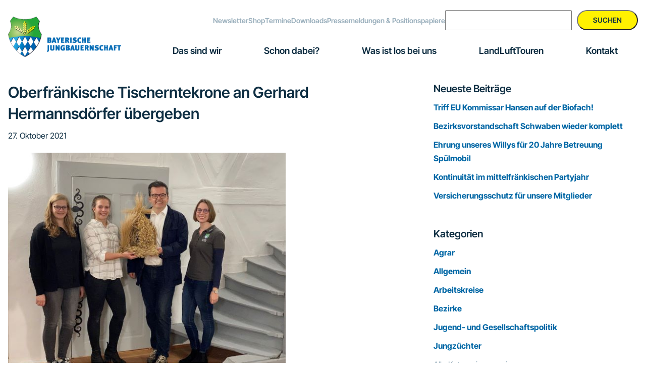

--- FILE ---
content_type: text/html; charset=UTF-8
request_url: https://www.landjugend.bayern/oberfraenkische-tischerntekrone-an-gerhard-hermannsdoerfer-uebergeben/
body_size: 15756
content:
<!DOCTYPE html>
<html lang="de">
<head >
<meta charset="UTF-8" />
<meta name="viewport" content="width=device-width, initial-scale=1" />

<!-- MapPress Easy Google Maps Ausführung:2.95.6PRO (https://www.mappresspro.com) -->
<meta name='robots' content='index, follow, max-image-preview:large, max-snippet:-1, max-video-preview:-1' />

	<!-- This site is optimized with the Yoast SEO plugin v26.7 - https://yoast.com/wordpress/plugins/seo/ -->
	<title>Oberfränkische Tischerntekrone an Gerhard Hermannsdörfer übergeben - Landjugend Bayern</title>
	<link rel="canonical" href="https://landjugend.bayern/oberfraenkische-tischerntekrone-an-gerhard-hermannsdoerfer-uebergeben/" />
	<meta property="og:locale" content="de_DE" />
	<meta property="og:type" content="article" />
	<meta property="og:title" content="Oberfränkische Tischerntekrone an Gerhard Hermannsdörfer übergeben - Landjugend Bayern" />
	<meta property="og:description" content="Unsere Bezirkserntekrone wird an Personen vergeben, die sich um die Landjugendarbeit und die Jugend im ländlichen Raum verdient gemacht haben. Sie ist ein sichtbares Symbol für hervorragend geleistetes Engagement über [&hellip;]" />
	<meta property="og:url" content="https://landjugend.bayern/oberfraenkische-tischerntekrone-an-gerhard-hermannsdoerfer-uebergeben/" />
	<meta property="og:site_name" content="Landjugend Bayern" />
	<meta property="article:published_time" content="2021-10-26T22:00:00+00:00" />
	<meta property="article:modified_time" content="2024-04-09T15:42:39+00:00" />
	<meta property="og:image" content="https://landjugend.bayern/wp-content/uploads/2021/11/Erntekrone-Gerhard-2021_5-kompr-1.jpg" />
	<meta property="og:image:width" content="563" />
	<meta property="og:image:height" content="464" />
	<meta property="og:image:type" content="image/jpeg" />
	<meta name="author" content="Alexandra Münchberg" />
	<meta name="twitter:card" content="summary_large_image" />
	<meta name="twitter:label1" content="Verfasst von" />
	<meta name="twitter:data1" content="Alexandra Münchberg" />
	<meta name="twitter:label2" content="Geschätzte Lesezeit" />
	<meta name="twitter:data2" content="1 Minute" />
	<script type="application/ld+json" class="yoast-schema-graph">{"@context":"https://schema.org","@graph":[{"@type":"Article","@id":"https://landjugend.bayern/oberfraenkische-tischerntekrone-an-gerhard-hermannsdoerfer-uebergeben/#article","isPartOf":{"@id":"https://landjugend.bayern/oberfraenkische-tischerntekrone-an-gerhard-hermannsdoerfer-uebergeben/"},"author":{"name":"Alexandra Münchberg","@id":"https://landjugend.bayern/#/schema/person/b9b6ecebb0a38f43f970653ec47c2ddf"},"headline":"Oberfränkische Tischerntekrone an Gerhard Hermannsdörfer übergeben","datePublished":"2021-10-26T22:00:00+00:00","dateModified":"2024-04-09T15:42:39+00:00","mainEntityOfPage":{"@id":"https://landjugend.bayern/oberfraenkische-tischerntekrone-an-gerhard-hermannsdoerfer-uebergeben/"},"wordCount":189,"publisher":{"@id":"https://landjugend.bayern/#organization"},"image":{"@id":"https://landjugend.bayern/oberfraenkische-tischerntekrone-an-gerhard-hermannsdoerfer-uebergeben/#primaryimage"},"thumbnailUrl":"https://www.landjugend.bayern/wp-content/uploads/2021/11/Erntekrone-Gerhard-2021_5-kompr-1.jpg","articleSection":["Bezirke","Oberfranken"],"inLanguage":"de"},{"@type":"WebPage","@id":"https://landjugend.bayern/oberfraenkische-tischerntekrone-an-gerhard-hermannsdoerfer-uebergeben/","url":"https://landjugend.bayern/oberfraenkische-tischerntekrone-an-gerhard-hermannsdoerfer-uebergeben/","name":"Oberfränkische Tischerntekrone an Gerhard Hermannsdörfer übergeben - Landjugend Bayern","isPartOf":{"@id":"https://landjugend.bayern/#website"},"primaryImageOfPage":{"@id":"https://landjugend.bayern/oberfraenkische-tischerntekrone-an-gerhard-hermannsdoerfer-uebergeben/#primaryimage"},"image":{"@id":"https://landjugend.bayern/oberfraenkische-tischerntekrone-an-gerhard-hermannsdoerfer-uebergeben/#primaryimage"},"thumbnailUrl":"https://www.landjugend.bayern/wp-content/uploads/2021/11/Erntekrone-Gerhard-2021_5-kompr-1.jpg","datePublished":"2021-10-26T22:00:00+00:00","dateModified":"2024-04-09T15:42:39+00:00","breadcrumb":{"@id":"https://landjugend.bayern/oberfraenkische-tischerntekrone-an-gerhard-hermannsdoerfer-uebergeben/#breadcrumb"},"inLanguage":"de","potentialAction":[{"@type":"ReadAction","target":["https://landjugend.bayern/oberfraenkische-tischerntekrone-an-gerhard-hermannsdoerfer-uebergeben/"]}]},{"@type":"ImageObject","inLanguage":"de","@id":"https://landjugend.bayern/oberfraenkische-tischerntekrone-an-gerhard-hermannsdoerfer-uebergeben/#primaryimage","url":"https://www.landjugend.bayern/wp-content/uploads/2021/11/Erntekrone-Gerhard-2021_5-kompr-1.jpg","contentUrl":"https://www.landjugend.bayern/wp-content/uploads/2021/11/Erntekrone-Gerhard-2021_5-kompr-1.jpg","width":563,"height":464},{"@type":"BreadcrumbList","@id":"https://landjugend.bayern/oberfraenkische-tischerntekrone-an-gerhard-hermannsdoerfer-uebergeben/#breadcrumb","itemListElement":[{"@type":"ListItem","position":1,"name":"Startseite","item":"https://www.landjugend.bayern/"},{"@type":"ListItem","position":2,"name":"Oberfränkische Tischerntekrone an Gerhard Hermannsdörfer übergeben"}]},{"@type":"WebSite","@id":"https://landjugend.bayern/#website","url":"https://landjugend.bayern/","name":"Landjugend Bayern","description":"","publisher":{"@id":"https://landjugend.bayern/#organization"},"potentialAction":[{"@type":"SearchAction","target":{"@type":"EntryPoint","urlTemplate":"https://landjugend.bayern/?s={search_term_string}"},"query-input":{"@type":"PropertyValueSpecification","valueRequired":true,"valueName":"search_term_string"}}],"inLanguage":"de"},{"@type":"Organization","@id":"https://landjugend.bayern/#organization","name":"Landjugend Bayern","url":"https://landjugend.bayern/","logo":{"@type":"ImageObject","inLanguage":"de","@id":"https://landjugend.bayern/#/schema/logo/image/","url":"https://www.landjugend.bayern/wp-content/uploads/2021/11/header1.png","contentUrl":"https://www.landjugend.bayern/wp-content/uploads/2021/11/header1.png","width":301,"height":108,"caption":"Landjugend Bayern"},"image":{"@id":"https://landjugend.bayern/#/schema/logo/image/"}},{"@type":"Person","@id":"https://landjugend.bayern/#/schema/person/b9b6ecebb0a38f43f970653ec47c2ddf","name":"Alexandra Münchberg","image":{"@type":"ImageObject","inLanguage":"de","@id":"https://landjugend.bayern/#/schema/person/image/","url":"https://secure.gravatar.com/avatar/2f4e69b61b4ba3ff313ba299466ff86629ee928da87ee7a7b6a596f3b4234ce7?s=96&d=mm&r=g","contentUrl":"https://secure.gravatar.com/avatar/2f4e69b61b4ba3ff313ba299466ff86629ee928da87ee7a7b6a596f3b4234ce7?s=96&d=mm&r=g","caption":"Alexandra Münchberg"},"url":"https://www.landjugend.bayern/author/akrause/"}]}</script>
	<!-- / Yoast SEO plugin. -->


<link rel="alternate" type="application/rss+xml" title="Landjugend Bayern &raquo; Feed" href="https://www.landjugend.bayern/feed/" />
<link rel="alternate" type="application/rss+xml" title="Landjugend Bayern &raquo; Kommentar-Feed" href="https://www.landjugend.bayern/comments/feed/" />
<link rel="alternate" type="text/calendar" title="Landjugend Bayern &raquo; iCal Feed" href="https://www.landjugend.bayern/termine/?ical=1" />
<link rel="alternate" title="oEmbed (JSON)" type="application/json+oembed" href="https://www.landjugend.bayern/wp-json/oembed/1.0/embed?url=https%3A%2F%2Fwww.landjugend.bayern%2Foberfraenkische-tischerntekrone-an-gerhard-hermannsdoerfer-uebergeben%2F" />
<link rel="alternate" title="oEmbed (XML)" type="text/xml+oembed" href="https://www.landjugend.bayern/wp-json/oembed/1.0/embed?url=https%3A%2F%2Fwww.landjugend.bayern%2Foberfraenkische-tischerntekrone-an-gerhard-hermannsdoerfer-uebergeben%2F&#038;format=xml" />
<style id='wp-img-auto-sizes-contain-inline-css'>
img:is([sizes=auto i],[sizes^="auto," i]){contain-intrinsic-size:3000px 1500px}
/*# sourceURL=wp-img-auto-sizes-contain-inline-css */
</style>
<link rel='stylesheet' id='genesis-blocks-style-css-css' href='https://www.landjugend.bayern/wp-content/plugins/genesis-page-builder/vendor/genesis/blocks/dist/style-blocks.build.css?ver=1765166855' media='all' />
<link rel='stylesheet' id='mxp-genesis-css' href='https://www.landjugend.bayern/wp-content/themes/genesis-child/style.css?ver=1.0.0' media='all' />
<style id='wp-emoji-styles-inline-css'>

	img.wp-smiley, img.emoji {
		display: inline !important;
		border: none !important;
		box-shadow: none !important;
		height: 1em !important;
		width: 1em !important;
		margin: 0 0.07em !important;
		vertical-align: -0.1em !important;
		background: none !important;
		padding: 0 !important;
	}
/*# sourceURL=wp-emoji-styles-inline-css */
</style>
<link rel='stylesheet' id='wp-block-library-css' href='https://www.landjugend.bayern/wp-includes/css/dist/block-library/style.min.css?ver=6.9' media='all' />
<style id='wp-block-categories-inline-css'>
.wp-block-categories{box-sizing:border-box}.wp-block-categories.alignleft{margin-right:2em}.wp-block-categories.alignright{margin-left:2em}.wp-block-categories.wp-block-categories-dropdown.aligncenter{text-align:center}.wp-block-categories .wp-block-categories__label{display:block;width:100%}
/*# sourceURL=https://www.landjugend.bayern/wp-includes/blocks/categories/style.min.css */
</style>
<style id='wp-block-heading-inline-css'>
h1:where(.wp-block-heading).has-background,h2:where(.wp-block-heading).has-background,h3:where(.wp-block-heading).has-background,h4:where(.wp-block-heading).has-background,h5:where(.wp-block-heading).has-background,h6:where(.wp-block-heading).has-background{padding:1.25em 2.375em}h1.has-text-align-left[style*=writing-mode]:where([style*=vertical-lr]),h1.has-text-align-right[style*=writing-mode]:where([style*=vertical-rl]),h2.has-text-align-left[style*=writing-mode]:where([style*=vertical-lr]),h2.has-text-align-right[style*=writing-mode]:where([style*=vertical-rl]),h3.has-text-align-left[style*=writing-mode]:where([style*=vertical-lr]),h3.has-text-align-right[style*=writing-mode]:where([style*=vertical-rl]),h4.has-text-align-left[style*=writing-mode]:where([style*=vertical-lr]),h4.has-text-align-right[style*=writing-mode]:where([style*=vertical-rl]),h5.has-text-align-left[style*=writing-mode]:where([style*=vertical-lr]),h5.has-text-align-right[style*=writing-mode]:where([style*=vertical-rl]),h6.has-text-align-left[style*=writing-mode]:where([style*=vertical-lr]),h6.has-text-align-right[style*=writing-mode]:where([style*=vertical-rl]){rotate:180deg}
/*# sourceURL=https://www.landjugend.bayern/wp-includes/blocks/heading/style.min.css */
</style>
<style id='wp-block-latest-posts-inline-css'>
.wp-block-latest-posts{box-sizing:border-box}.wp-block-latest-posts.alignleft{margin-right:2em}.wp-block-latest-posts.alignright{margin-left:2em}.wp-block-latest-posts.wp-block-latest-posts__list{list-style:none}.wp-block-latest-posts.wp-block-latest-posts__list li{clear:both;overflow-wrap:break-word}.wp-block-latest-posts.is-grid{display:flex;flex-wrap:wrap}.wp-block-latest-posts.is-grid li{margin:0 1.25em 1.25em 0;width:100%}@media (min-width:600px){.wp-block-latest-posts.columns-2 li{width:calc(50% - .625em)}.wp-block-latest-posts.columns-2 li:nth-child(2n){margin-right:0}.wp-block-latest-posts.columns-3 li{width:calc(33.33333% - .83333em)}.wp-block-latest-posts.columns-3 li:nth-child(3n){margin-right:0}.wp-block-latest-posts.columns-4 li{width:calc(25% - .9375em)}.wp-block-latest-posts.columns-4 li:nth-child(4n){margin-right:0}.wp-block-latest-posts.columns-5 li{width:calc(20% - 1em)}.wp-block-latest-posts.columns-5 li:nth-child(5n){margin-right:0}.wp-block-latest-posts.columns-6 li{width:calc(16.66667% - 1.04167em)}.wp-block-latest-posts.columns-6 li:nth-child(6n){margin-right:0}}:root :where(.wp-block-latest-posts.is-grid){padding:0}:root :where(.wp-block-latest-posts.wp-block-latest-posts__list){padding-left:0}.wp-block-latest-posts__post-author,.wp-block-latest-posts__post-date{display:block;font-size:.8125em}.wp-block-latest-posts__post-excerpt,.wp-block-latest-posts__post-full-content{margin-bottom:1em;margin-top:.5em}.wp-block-latest-posts__featured-image a{display:inline-block}.wp-block-latest-posts__featured-image img{height:auto;max-width:100%;width:auto}.wp-block-latest-posts__featured-image.alignleft{float:left;margin-right:1em}.wp-block-latest-posts__featured-image.alignright{float:right;margin-left:1em}.wp-block-latest-posts__featured-image.aligncenter{margin-bottom:1em;text-align:center}
/*# sourceURL=https://www.landjugend.bayern/wp-includes/blocks/latest-posts/style.min.css */
</style>
<style id='wp-block-list-inline-css'>
ol,ul{box-sizing:border-box}:root :where(.wp-block-list.has-background){padding:1.25em 2.375em}
/*# sourceURL=https://www.landjugend.bayern/wp-includes/blocks/list/style.min.css */
</style>
<style id='wp-block-search-inline-css'>
.wp-block-search__button{margin-left:10px;word-break:normal}.wp-block-search__button.has-icon{line-height:0}.wp-block-search__button svg{height:1.25em;min-height:24px;min-width:24px;width:1.25em;fill:currentColor;vertical-align:text-bottom}:where(.wp-block-search__button){border:1px solid #ccc;padding:6px 10px}.wp-block-search__inside-wrapper{display:flex;flex:auto;flex-wrap:nowrap;max-width:100%}.wp-block-search__label{width:100%}.wp-block-search.wp-block-search__button-only .wp-block-search__button{box-sizing:border-box;display:flex;flex-shrink:0;justify-content:center;margin-left:0;max-width:100%}.wp-block-search.wp-block-search__button-only .wp-block-search__inside-wrapper{min-width:0!important;transition-property:width}.wp-block-search.wp-block-search__button-only .wp-block-search__input{flex-basis:100%;transition-duration:.3s}.wp-block-search.wp-block-search__button-only.wp-block-search__searchfield-hidden,.wp-block-search.wp-block-search__button-only.wp-block-search__searchfield-hidden .wp-block-search__inside-wrapper{overflow:hidden}.wp-block-search.wp-block-search__button-only.wp-block-search__searchfield-hidden .wp-block-search__input{border-left-width:0!important;border-right-width:0!important;flex-basis:0;flex-grow:0;margin:0;min-width:0!important;padding-left:0!important;padding-right:0!important;width:0!important}:where(.wp-block-search__input){appearance:none;border:1px solid #949494;flex-grow:1;font-family:inherit;font-size:inherit;font-style:inherit;font-weight:inherit;letter-spacing:inherit;line-height:inherit;margin-left:0;margin-right:0;min-width:3rem;padding:8px;text-decoration:unset!important;text-transform:inherit}:where(.wp-block-search__button-inside .wp-block-search__inside-wrapper){background-color:#fff;border:1px solid #949494;box-sizing:border-box;padding:4px}:where(.wp-block-search__button-inside .wp-block-search__inside-wrapper) .wp-block-search__input{border:none;border-radius:0;padding:0 4px}:where(.wp-block-search__button-inside .wp-block-search__inside-wrapper) .wp-block-search__input:focus{outline:none}:where(.wp-block-search__button-inside .wp-block-search__inside-wrapper) :where(.wp-block-search__button){padding:4px 8px}.wp-block-search.aligncenter .wp-block-search__inside-wrapper{margin:auto}.wp-block[data-align=right] .wp-block-search.wp-block-search__button-only .wp-block-search__inside-wrapper{float:right}
/*# sourceURL=https://www.landjugend.bayern/wp-includes/blocks/search/style.min.css */
</style>
<style id='wp-block-group-inline-css'>
.wp-block-group{box-sizing:border-box}:where(.wp-block-group.wp-block-group-is-layout-constrained){position:relative}
/*# sourceURL=https://www.landjugend.bayern/wp-includes/blocks/group/style.min.css */
</style>
<style id='wp-block-paragraph-inline-css'>
.is-small-text{font-size:.875em}.is-regular-text{font-size:1em}.is-large-text{font-size:2.25em}.is-larger-text{font-size:3em}.has-drop-cap:not(:focus):first-letter{float:left;font-size:8.4em;font-style:normal;font-weight:100;line-height:.68;margin:.05em .1em 0 0;text-transform:uppercase}body.rtl .has-drop-cap:not(:focus):first-letter{float:none;margin-left:.1em}p.has-drop-cap.has-background{overflow:hidden}:root :where(p.has-background){padding:1.25em 2.375em}:where(p.has-text-color:not(.has-link-color)) a{color:inherit}p.has-text-align-left[style*="writing-mode:vertical-lr"],p.has-text-align-right[style*="writing-mode:vertical-rl"]{rotate:180deg}
/*# sourceURL=https://www.landjugend.bayern/wp-includes/blocks/paragraph/style.min.css */
</style>
<style id='wp-block-social-links-inline-css'>
.wp-block-social-links{background:none;box-sizing:border-box;margin-left:0;padding-left:0;padding-right:0;text-indent:0}.wp-block-social-links .wp-social-link a,.wp-block-social-links .wp-social-link a:hover{border-bottom:0;box-shadow:none;text-decoration:none}.wp-block-social-links .wp-social-link svg{height:1em;width:1em}.wp-block-social-links .wp-social-link span:not(.screen-reader-text){font-size:.65em;margin-left:.5em;margin-right:.5em}.wp-block-social-links.has-small-icon-size{font-size:16px}.wp-block-social-links,.wp-block-social-links.has-normal-icon-size{font-size:24px}.wp-block-social-links.has-large-icon-size{font-size:36px}.wp-block-social-links.has-huge-icon-size{font-size:48px}.wp-block-social-links.aligncenter{display:flex;justify-content:center}.wp-block-social-links.alignright{justify-content:flex-end}.wp-block-social-link{border-radius:9999px;display:block}@media not (prefers-reduced-motion){.wp-block-social-link{transition:transform .1s ease}}.wp-block-social-link{height:auto}.wp-block-social-link a{align-items:center;display:flex;line-height:0}.wp-block-social-link:hover{transform:scale(1.1)}.wp-block-social-links .wp-block-social-link.wp-social-link{display:inline-block;margin:0;padding:0}.wp-block-social-links .wp-block-social-link.wp-social-link .wp-block-social-link-anchor,.wp-block-social-links .wp-block-social-link.wp-social-link .wp-block-social-link-anchor svg,.wp-block-social-links .wp-block-social-link.wp-social-link .wp-block-social-link-anchor:active,.wp-block-social-links .wp-block-social-link.wp-social-link .wp-block-social-link-anchor:hover,.wp-block-social-links .wp-block-social-link.wp-social-link .wp-block-social-link-anchor:visited{color:currentColor;fill:currentColor}:where(.wp-block-social-links:not(.is-style-logos-only)) .wp-social-link{background-color:#f0f0f0;color:#444}:where(.wp-block-social-links:not(.is-style-logos-only)) .wp-social-link-amazon{background-color:#f90;color:#fff}:where(.wp-block-social-links:not(.is-style-logos-only)) .wp-social-link-bandcamp{background-color:#1ea0c3;color:#fff}:where(.wp-block-social-links:not(.is-style-logos-only)) .wp-social-link-behance{background-color:#0757fe;color:#fff}:where(.wp-block-social-links:not(.is-style-logos-only)) .wp-social-link-bluesky{background-color:#0a7aff;color:#fff}:where(.wp-block-social-links:not(.is-style-logos-only)) .wp-social-link-codepen{background-color:#1e1f26;color:#fff}:where(.wp-block-social-links:not(.is-style-logos-only)) .wp-social-link-deviantart{background-color:#02e49b;color:#fff}:where(.wp-block-social-links:not(.is-style-logos-only)) .wp-social-link-discord{background-color:#5865f2;color:#fff}:where(.wp-block-social-links:not(.is-style-logos-only)) .wp-social-link-dribbble{background-color:#e94c89;color:#fff}:where(.wp-block-social-links:not(.is-style-logos-only)) .wp-social-link-dropbox{background-color:#4280ff;color:#fff}:where(.wp-block-social-links:not(.is-style-logos-only)) .wp-social-link-etsy{background-color:#f45800;color:#fff}:where(.wp-block-social-links:not(.is-style-logos-only)) .wp-social-link-facebook{background-color:#0866ff;color:#fff}:where(.wp-block-social-links:not(.is-style-logos-only)) .wp-social-link-fivehundredpx{background-color:#000;color:#fff}:where(.wp-block-social-links:not(.is-style-logos-only)) .wp-social-link-flickr{background-color:#0461dd;color:#fff}:where(.wp-block-social-links:not(.is-style-logos-only)) .wp-social-link-foursquare{background-color:#e65678;color:#fff}:where(.wp-block-social-links:not(.is-style-logos-only)) .wp-social-link-github{background-color:#24292d;color:#fff}:where(.wp-block-social-links:not(.is-style-logos-only)) .wp-social-link-goodreads{background-color:#eceadd;color:#382110}:where(.wp-block-social-links:not(.is-style-logos-only)) .wp-social-link-google{background-color:#ea4434;color:#fff}:where(.wp-block-social-links:not(.is-style-logos-only)) .wp-social-link-gravatar{background-color:#1d4fc4;color:#fff}:where(.wp-block-social-links:not(.is-style-logos-only)) .wp-social-link-instagram{background-color:#f00075;color:#fff}:where(.wp-block-social-links:not(.is-style-logos-only)) .wp-social-link-lastfm{background-color:#e21b24;color:#fff}:where(.wp-block-social-links:not(.is-style-logos-only)) .wp-social-link-linkedin{background-color:#0d66c2;color:#fff}:where(.wp-block-social-links:not(.is-style-logos-only)) .wp-social-link-mastodon{background-color:#3288d4;color:#fff}:where(.wp-block-social-links:not(.is-style-logos-only)) .wp-social-link-medium{background-color:#000;color:#fff}:where(.wp-block-social-links:not(.is-style-logos-only)) .wp-social-link-meetup{background-color:#f6405f;color:#fff}:where(.wp-block-social-links:not(.is-style-logos-only)) .wp-social-link-patreon{background-color:#000;color:#fff}:where(.wp-block-social-links:not(.is-style-logos-only)) .wp-social-link-pinterest{background-color:#e60122;color:#fff}:where(.wp-block-social-links:not(.is-style-logos-only)) .wp-social-link-pocket{background-color:#ef4155;color:#fff}:where(.wp-block-social-links:not(.is-style-logos-only)) .wp-social-link-reddit{background-color:#ff4500;color:#fff}:where(.wp-block-social-links:not(.is-style-logos-only)) .wp-social-link-skype{background-color:#0478d7;color:#fff}:where(.wp-block-social-links:not(.is-style-logos-only)) .wp-social-link-snapchat{background-color:#fefc00;color:#fff;stroke:#000}:where(.wp-block-social-links:not(.is-style-logos-only)) .wp-social-link-soundcloud{background-color:#ff5600;color:#fff}:where(.wp-block-social-links:not(.is-style-logos-only)) .wp-social-link-spotify{background-color:#1bd760;color:#fff}:where(.wp-block-social-links:not(.is-style-logos-only)) .wp-social-link-telegram{background-color:#2aabee;color:#fff}:where(.wp-block-social-links:not(.is-style-logos-only)) .wp-social-link-threads{background-color:#000;color:#fff}:where(.wp-block-social-links:not(.is-style-logos-only)) .wp-social-link-tiktok{background-color:#000;color:#fff}:where(.wp-block-social-links:not(.is-style-logos-only)) .wp-social-link-tumblr{background-color:#011835;color:#fff}:where(.wp-block-social-links:not(.is-style-logos-only)) .wp-social-link-twitch{background-color:#6440a4;color:#fff}:where(.wp-block-social-links:not(.is-style-logos-only)) .wp-social-link-twitter{background-color:#1da1f2;color:#fff}:where(.wp-block-social-links:not(.is-style-logos-only)) .wp-social-link-vimeo{background-color:#1eb7ea;color:#fff}:where(.wp-block-social-links:not(.is-style-logos-only)) .wp-social-link-vk{background-color:#4680c2;color:#fff}:where(.wp-block-social-links:not(.is-style-logos-only)) .wp-social-link-wordpress{background-color:#3499cd;color:#fff}:where(.wp-block-social-links:not(.is-style-logos-only)) .wp-social-link-whatsapp{background-color:#25d366;color:#fff}:where(.wp-block-social-links:not(.is-style-logos-only)) .wp-social-link-x{background-color:#000;color:#fff}:where(.wp-block-social-links:not(.is-style-logos-only)) .wp-social-link-yelp{background-color:#d32422;color:#fff}:where(.wp-block-social-links:not(.is-style-logos-only)) .wp-social-link-youtube{background-color:red;color:#fff}:where(.wp-block-social-links.is-style-logos-only) .wp-social-link{background:none}:where(.wp-block-social-links.is-style-logos-only) .wp-social-link svg{height:1.25em;width:1.25em}:where(.wp-block-social-links.is-style-logos-only) .wp-social-link-amazon{color:#f90}:where(.wp-block-social-links.is-style-logos-only) .wp-social-link-bandcamp{color:#1ea0c3}:where(.wp-block-social-links.is-style-logos-only) .wp-social-link-behance{color:#0757fe}:where(.wp-block-social-links.is-style-logos-only) .wp-social-link-bluesky{color:#0a7aff}:where(.wp-block-social-links.is-style-logos-only) .wp-social-link-codepen{color:#1e1f26}:where(.wp-block-social-links.is-style-logos-only) .wp-social-link-deviantart{color:#02e49b}:where(.wp-block-social-links.is-style-logos-only) .wp-social-link-discord{color:#5865f2}:where(.wp-block-social-links.is-style-logos-only) .wp-social-link-dribbble{color:#e94c89}:where(.wp-block-social-links.is-style-logos-only) .wp-social-link-dropbox{color:#4280ff}:where(.wp-block-social-links.is-style-logos-only) .wp-social-link-etsy{color:#f45800}:where(.wp-block-social-links.is-style-logos-only) .wp-social-link-facebook{color:#0866ff}:where(.wp-block-social-links.is-style-logos-only) .wp-social-link-fivehundredpx{color:#000}:where(.wp-block-social-links.is-style-logos-only) .wp-social-link-flickr{color:#0461dd}:where(.wp-block-social-links.is-style-logos-only) .wp-social-link-foursquare{color:#e65678}:where(.wp-block-social-links.is-style-logos-only) .wp-social-link-github{color:#24292d}:where(.wp-block-social-links.is-style-logos-only) .wp-social-link-goodreads{color:#382110}:where(.wp-block-social-links.is-style-logos-only) .wp-social-link-google{color:#ea4434}:where(.wp-block-social-links.is-style-logos-only) .wp-social-link-gravatar{color:#1d4fc4}:where(.wp-block-social-links.is-style-logos-only) .wp-social-link-instagram{color:#f00075}:where(.wp-block-social-links.is-style-logos-only) .wp-social-link-lastfm{color:#e21b24}:where(.wp-block-social-links.is-style-logos-only) .wp-social-link-linkedin{color:#0d66c2}:where(.wp-block-social-links.is-style-logos-only) .wp-social-link-mastodon{color:#3288d4}:where(.wp-block-social-links.is-style-logos-only) .wp-social-link-medium{color:#000}:where(.wp-block-social-links.is-style-logos-only) .wp-social-link-meetup{color:#f6405f}:where(.wp-block-social-links.is-style-logos-only) .wp-social-link-patreon{color:#000}:where(.wp-block-social-links.is-style-logos-only) .wp-social-link-pinterest{color:#e60122}:where(.wp-block-social-links.is-style-logos-only) .wp-social-link-pocket{color:#ef4155}:where(.wp-block-social-links.is-style-logos-only) .wp-social-link-reddit{color:#ff4500}:where(.wp-block-social-links.is-style-logos-only) .wp-social-link-skype{color:#0478d7}:where(.wp-block-social-links.is-style-logos-only) .wp-social-link-snapchat{color:#fff;stroke:#000}:where(.wp-block-social-links.is-style-logos-only) .wp-social-link-soundcloud{color:#ff5600}:where(.wp-block-social-links.is-style-logos-only) .wp-social-link-spotify{color:#1bd760}:where(.wp-block-social-links.is-style-logos-only) .wp-social-link-telegram{color:#2aabee}:where(.wp-block-social-links.is-style-logos-only) .wp-social-link-threads{color:#000}:where(.wp-block-social-links.is-style-logos-only) .wp-social-link-tiktok{color:#000}:where(.wp-block-social-links.is-style-logos-only) .wp-social-link-tumblr{color:#011835}:where(.wp-block-social-links.is-style-logos-only) .wp-social-link-twitch{color:#6440a4}:where(.wp-block-social-links.is-style-logos-only) .wp-social-link-twitter{color:#1da1f2}:where(.wp-block-social-links.is-style-logos-only) .wp-social-link-vimeo{color:#1eb7ea}:where(.wp-block-social-links.is-style-logos-only) .wp-social-link-vk{color:#4680c2}:where(.wp-block-social-links.is-style-logos-only) .wp-social-link-whatsapp{color:#25d366}:where(.wp-block-social-links.is-style-logos-only) .wp-social-link-wordpress{color:#3499cd}:where(.wp-block-social-links.is-style-logos-only) .wp-social-link-x{color:#000}:where(.wp-block-social-links.is-style-logos-only) .wp-social-link-yelp{color:#d32422}:where(.wp-block-social-links.is-style-logos-only) .wp-social-link-youtube{color:red}.wp-block-social-links.is-style-pill-shape .wp-social-link{width:auto}:root :where(.wp-block-social-links .wp-social-link a){padding:.25em}:root :where(.wp-block-social-links.is-style-logos-only .wp-social-link a){padding:0}:root :where(.wp-block-social-links.is-style-pill-shape .wp-social-link a){padding-left:.6666666667em;padding-right:.6666666667em}.wp-block-social-links:not(.has-icon-color):not(.has-icon-background-color) .wp-social-link-snapchat .wp-block-social-link-label{color:#000}
/*# sourceURL=https://www.landjugend.bayern/wp-includes/blocks/social-links/style.min.css */
</style>
<style id='global-styles-inline-css'>
:root{--wp--preset--aspect-ratio--square: 1;--wp--preset--aspect-ratio--4-3: 4/3;--wp--preset--aspect-ratio--3-4: 3/4;--wp--preset--aspect-ratio--3-2: 3/2;--wp--preset--aspect-ratio--2-3: 2/3;--wp--preset--aspect-ratio--16-9: 16/9;--wp--preset--aspect-ratio--9-16: 9/16;--wp--preset--color--black: #000000;--wp--preset--color--cyan-bluish-gray: #abb8c3;--wp--preset--color--white: #ffffff;--wp--preset--color--pale-pink: #f78da7;--wp--preset--color--vivid-red: #cf2e2e;--wp--preset--color--luminous-vivid-orange: #ff6900;--wp--preset--color--luminous-vivid-amber: #fcb900;--wp--preset--color--light-green-cyan: #7bdcb5;--wp--preset--color--vivid-green-cyan: #00d084;--wp--preset--color--pale-cyan-blue: #8ed1fc;--wp--preset--color--vivid-cyan-blue: #0693e3;--wp--preset--color--vivid-purple: #9b51e0;--wp--preset--color--ci-primary: #0067A5;--wp--preset--color--ci-secondary: #15a748;--wp--preset--color--ci-tertiary: #fff101;--wp--preset--color--ci-quaternary: #9BB0BD;--wp--preset--color--ci-quinary: #0E2E42;--wp--preset--color--ci-senary: #EBEFF2;--wp--preset--color--ci-septenary: #FFFFFF;--wp--preset--gradient--vivid-cyan-blue-to-vivid-purple: linear-gradient(135deg,rgb(6,147,227) 0%,rgb(155,81,224) 100%);--wp--preset--gradient--light-green-cyan-to-vivid-green-cyan: linear-gradient(135deg,rgb(122,220,180) 0%,rgb(0,208,130) 100%);--wp--preset--gradient--luminous-vivid-amber-to-luminous-vivid-orange: linear-gradient(135deg,rgb(252,185,0) 0%,rgb(255,105,0) 100%);--wp--preset--gradient--luminous-vivid-orange-to-vivid-red: linear-gradient(135deg,rgb(255,105,0) 0%,rgb(207,46,46) 100%);--wp--preset--gradient--very-light-gray-to-cyan-bluish-gray: linear-gradient(135deg,rgb(238,238,238) 0%,rgb(169,184,195) 100%);--wp--preset--gradient--cool-to-warm-spectrum: linear-gradient(135deg,rgb(74,234,220) 0%,rgb(151,120,209) 20%,rgb(207,42,186) 40%,rgb(238,44,130) 60%,rgb(251,105,98) 80%,rgb(254,248,76) 100%);--wp--preset--gradient--blush-light-purple: linear-gradient(135deg,rgb(255,206,236) 0%,rgb(152,150,240) 100%);--wp--preset--gradient--blush-bordeaux: linear-gradient(135deg,rgb(254,205,165) 0%,rgb(254,45,45) 50%,rgb(107,0,62) 100%);--wp--preset--gradient--luminous-dusk: linear-gradient(135deg,rgb(255,203,112) 0%,rgb(199,81,192) 50%,rgb(65,88,208) 100%);--wp--preset--gradient--pale-ocean: linear-gradient(135deg,rgb(255,245,203) 0%,rgb(182,227,212) 50%,rgb(51,167,181) 100%);--wp--preset--gradient--electric-grass: linear-gradient(135deg,rgb(202,248,128) 0%,rgb(113,206,126) 100%);--wp--preset--gradient--midnight: linear-gradient(135deg,rgb(2,3,129) 0%,rgb(40,116,252) 100%);--wp--preset--font-size--small: 18px;--wp--preset--font-size--medium: 20px;--wp--preset--font-size--large: 24px;--wp--preset--font-size--x-large: 26px;--wp--preset--font-size--xx-small: 14px;--wp--preset--font-size--x-small: 16px;--wp--preset--font-size--xx-large: 30px;--wp--preset--font-size--xxx-large: 45px;--wp--preset--spacing--20: 0.44rem;--wp--preset--spacing--30: 0.67rem;--wp--preset--spacing--40: 1rem;--wp--preset--spacing--50: 1.5rem;--wp--preset--spacing--60: 2.25rem;--wp--preset--spacing--70: 3.38rem;--wp--preset--spacing--80: 5.06rem;--wp--preset--shadow--natural: 6px 6px 9px rgba(0, 0, 0, 0.2);--wp--preset--shadow--deep: 12px 12px 50px rgba(0, 0, 0, 0.4);--wp--preset--shadow--sharp: 6px 6px 0px rgba(0, 0, 0, 0.2);--wp--preset--shadow--outlined: 6px 6px 0px -3px rgb(255, 255, 255), 6px 6px rgb(0, 0, 0);--wp--preset--shadow--crisp: 6px 6px 0px rgb(0, 0, 0);}:root { --wp--style--global--content-size: 1260px;--wp--style--global--wide-size: 1260px; }:where(body) { margin: 0; }.wp-site-blocks > .alignleft { float: left; margin-right: 2em; }.wp-site-blocks > .alignright { float: right; margin-left: 2em; }.wp-site-blocks > .aligncenter { justify-content: center; margin-left: auto; margin-right: auto; }:where(.is-layout-flex){gap: 0.5em;}:where(.is-layout-grid){gap: 0.5em;}.is-layout-flow > .alignleft{float: left;margin-inline-start: 0;margin-inline-end: 2em;}.is-layout-flow > .alignright{float: right;margin-inline-start: 2em;margin-inline-end: 0;}.is-layout-flow > .aligncenter{margin-left: auto !important;margin-right: auto !important;}.is-layout-constrained > .alignleft{float: left;margin-inline-start: 0;margin-inline-end: 2em;}.is-layout-constrained > .alignright{float: right;margin-inline-start: 2em;margin-inline-end: 0;}.is-layout-constrained > .aligncenter{margin-left: auto !important;margin-right: auto !important;}.is-layout-constrained > :where(:not(.alignleft):not(.alignright):not(.alignfull)){max-width: var(--wp--style--global--content-size);margin-left: auto !important;margin-right: auto !important;}.is-layout-constrained > .alignwide{max-width: var(--wp--style--global--wide-size);}body .is-layout-flex{display: flex;}.is-layout-flex{flex-wrap: wrap;align-items: center;}.is-layout-flex > :is(*, div){margin: 0;}body .is-layout-grid{display: grid;}.is-layout-grid > :is(*, div){margin: 0;}body{padding-top: 0px;padding-right: 0px;padding-bottom: 0px;padding-left: 0px;}a:where(:not(.wp-element-button)){text-decoration: underline;}:root :where(.wp-element-button, .wp-block-button__link){background-color: #32373c;border-width: 0;color: #fff;font-family: inherit;font-size: inherit;font-style: inherit;font-weight: inherit;letter-spacing: inherit;line-height: inherit;padding-top: calc(0.667em + 2px);padding-right: calc(1.333em + 2px);padding-bottom: calc(0.667em + 2px);padding-left: calc(1.333em + 2px);text-decoration: none;text-transform: inherit;}.has-black-color{color: var(--wp--preset--color--black) !important;}.has-cyan-bluish-gray-color{color: var(--wp--preset--color--cyan-bluish-gray) !important;}.has-white-color{color: var(--wp--preset--color--white) !important;}.has-pale-pink-color{color: var(--wp--preset--color--pale-pink) !important;}.has-vivid-red-color{color: var(--wp--preset--color--vivid-red) !important;}.has-luminous-vivid-orange-color{color: var(--wp--preset--color--luminous-vivid-orange) !important;}.has-luminous-vivid-amber-color{color: var(--wp--preset--color--luminous-vivid-amber) !important;}.has-light-green-cyan-color{color: var(--wp--preset--color--light-green-cyan) !important;}.has-vivid-green-cyan-color{color: var(--wp--preset--color--vivid-green-cyan) !important;}.has-pale-cyan-blue-color{color: var(--wp--preset--color--pale-cyan-blue) !important;}.has-vivid-cyan-blue-color{color: var(--wp--preset--color--vivid-cyan-blue) !important;}.has-vivid-purple-color{color: var(--wp--preset--color--vivid-purple) !important;}.has-ci-primary-color{color: var(--wp--preset--color--ci-primary) !important;}.has-ci-secondary-color{color: var(--wp--preset--color--ci-secondary) !important;}.has-ci-tertiary-color{color: var(--wp--preset--color--ci-tertiary) !important;}.has-ci-quaternary-color{color: var(--wp--preset--color--ci-quaternary) !important;}.has-ci-quinary-color{color: var(--wp--preset--color--ci-quinary) !important;}.has-ci-senary-color{color: var(--wp--preset--color--ci-senary) !important;}.has-ci-septenary-color{color: var(--wp--preset--color--ci-septenary) !important;}.has-black-background-color{background-color: var(--wp--preset--color--black) !important;}.has-cyan-bluish-gray-background-color{background-color: var(--wp--preset--color--cyan-bluish-gray) !important;}.has-white-background-color{background-color: var(--wp--preset--color--white) !important;}.has-pale-pink-background-color{background-color: var(--wp--preset--color--pale-pink) !important;}.has-vivid-red-background-color{background-color: var(--wp--preset--color--vivid-red) !important;}.has-luminous-vivid-orange-background-color{background-color: var(--wp--preset--color--luminous-vivid-orange) !important;}.has-luminous-vivid-amber-background-color{background-color: var(--wp--preset--color--luminous-vivid-amber) !important;}.has-light-green-cyan-background-color{background-color: var(--wp--preset--color--light-green-cyan) !important;}.has-vivid-green-cyan-background-color{background-color: var(--wp--preset--color--vivid-green-cyan) !important;}.has-pale-cyan-blue-background-color{background-color: var(--wp--preset--color--pale-cyan-blue) !important;}.has-vivid-cyan-blue-background-color{background-color: var(--wp--preset--color--vivid-cyan-blue) !important;}.has-vivid-purple-background-color{background-color: var(--wp--preset--color--vivid-purple) !important;}.has-ci-primary-background-color{background-color: var(--wp--preset--color--ci-primary) !important;}.has-ci-secondary-background-color{background-color: var(--wp--preset--color--ci-secondary) !important;}.has-ci-tertiary-background-color{background-color: var(--wp--preset--color--ci-tertiary) !important;}.has-ci-quaternary-background-color{background-color: var(--wp--preset--color--ci-quaternary) !important;}.has-ci-quinary-background-color{background-color: var(--wp--preset--color--ci-quinary) !important;}.has-ci-senary-background-color{background-color: var(--wp--preset--color--ci-senary) !important;}.has-ci-septenary-background-color{background-color: var(--wp--preset--color--ci-septenary) !important;}.has-black-border-color{border-color: var(--wp--preset--color--black) !important;}.has-cyan-bluish-gray-border-color{border-color: var(--wp--preset--color--cyan-bluish-gray) !important;}.has-white-border-color{border-color: var(--wp--preset--color--white) !important;}.has-pale-pink-border-color{border-color: var(--wp--preset--color--pale-pink) !important;}.has-vivid-red-border-color{border-color: var(--wp--preset--color--vivid-red) !important;}.has-luminous-vivid-orange-border-color{border-color: var(--wp--preset--color--luminous-vivid-orange) !important;}.has-luminous-vivid-amber-border-color{border-color: var(--wp--preset--color--luminous-vivid-amber) !important;}.has-light-green-cyan-border-color{border-color: var(--wp--preset--color--light-green-cyan) !important;}.has-vivid-green-cyan-border-color{border-color: var(--wp--preset--color--vivid-green-cyan) !important;}.has-pale-cyan-blue-border-color{border-color: var(--wp--preset--color--pale-cyan-blue) !important;}.has-vivid-cyan-blue-border-color{border-color: var(--wp--preset--color--vivid-cyan-blue) !important;}.has-vivid-purple-border-color{border-color: var(--wp--preset--color--vivid-purple) !important;}.has-ci-primary-border-color{border-color: var(--wp--preset--color--ci-primary) !important;}.has-ci-secondary-border-color{border-color: var(--wp--preset--color--ci-secondary) !important;}.has-ci-tertiary-border-color{border-color: var(--wp--preset--color--ci-tertiary) !important;}.has-ci-quaternary-border-color{border-color: var(--wp--preset--color--ci-quaternary) !important;}.has-ci-quinary-border-color{border-color: var(--wp--preset--color--ci-quinary) !important;}.has-ci-senary-border-color{border-color: var(--wp--preset--color--ci-senary) !important;}.has-ci-septenary-border-color{border-color: var(--wp--preset--color--ci-septenary) !important;}.has-vivid-cyan-blue-to-vivid-purple-gradient-background{background: var(--wp--preset--gradient--vivid-cyan-blue-to-vivid-purple) !important;}.has-light-green-cyan-to-vivid-green-cyan-gradient-background{background: var(--wp--preset--gradient--light-green-cyan-to-vivid-green-cyan) !important;}.has-luminous-vivid-amber-to-luminous-vivid-orange-gradient-background{background: var(--wp--preset--gradient--luminous-vivid-amber-to-luminous-vivid-orange) !important;}.has-luminous-vivid-orange-to-vivid-red-gradient-background{background: var(--wp--preset--gradient--luminous-vivid-orange-to-vivid-red) !important;}.has-very-light-gray-to-cyan-bluish-gray-gradient-background{background: var(--wp--preset--gradient--very-light-gray-to-cyan-bluish-gray) !important;}.has-cool-to-warm-spectrum-gradient-background{background: var(--wp--preset--gradient--cool-to-warm-spectrum) !important;}.has-blush-light-purple-gradient-background{background: var(--wp--preset--gradient--blush-light-purple) !important;}.has-blush-bordeaux-gradient-background{background: var(--wp--preset--gradient--blush-bordeaux) !important;}.has-luminous-dusk-gradient-background{background: var(--wp--preset--gradient--luminous-dusk) !important;}.has-pale-ocean-gradient-background{background: var(--wp--preset--gradient--pale-ocean) !important;}.has-electric-grass-gradient-background{background: var(--wp--preset--gradient--electric-grass) !important;}.has-midnight-gradient-background{background: var(--wp--preset--gradient--midnight) !important;}.has-small-font-size{font-size: var(--wp--preset--font-size--small) !important;}.has-medium-font-size{font-size: var(--wp--preset--font-size--medium) !important;}.has-large-font-size{font-size: var(--wp--preset--font-size--large) !important;}.has-x-large-font-size{font-size: var(--wp--preset--font-size--x-large) !important;}.has-xx-small-font-size{font-size: var(--wp--preset--font-size--xx-small) !important;}.has-x-small-font-size{font-size: var(--wp--preset--font-size--x-small) !important;}.has-xx-large-font-size{font-size: var(--wp--preset--font-size--xx-large) !important;}.has-xxx-large-font-size{font-size: var(--wp--preset--font-size--xxx-large) !important;}
/*# sourceURL=global-styles-inline-css */
</style>
<style id='core-block-supports-inline-css'>
.wp-container-core-social-links-is-layout-8cf370e7{flex-direction:column;align-items:flex-start;}
/*# sourceURL=core-block-supports-inline-css */
</style>

<link rel='stylesheet' id='genesis-page-builder-frontend-styles-css' href='https://www.landjugend.bayern/wp-content/plugins/genesis-page-builder/build/style-blocks.css?ver=1765166855' media='all' />
<link rel='stylesheet' id='mappress-leaflet-css' href='https://www.landjugend.bayern/wp-content/plugins/mappress-google-maps-for-wordpress/lib/leaflet/leaflet.css?ver=1.7.1' media='all' />
<link rel='stylesheet' id='mappress-leaflet-markercluster-default-css' href='https://www.landjugend.bayern/wp-content/plugins/mappress-google-maps-for-wordpress/lib/leaflet/MarkerCluster.Default.css?ver=1.4.1' media='all' />
<link rel='stylesheet' id='mappress-leaflet-markercluster-css' href='https://www.landjugend.bayern/wp-content/plugins/mappress-google-maps-for-wordpress/lib/leaflet/MarkerCluster.css?ver=1.4.1' media='all' />
<link rel='stylesheet' id='mappress-css' href='https://www.landjugend.bayern/wp-content/plugins/mappress-google-maps-for-wordpress/css/mappress.css?ver=2.95.6PRO' media='all' />
<link rel='stylesheet' id='dashicons-css' href='https://www.landjugend.bayern/wp-includes/css/dashicons.min.css?ver=6.9' media='all' />
<link rel='stylesheet' id='mxp-genesis-styles-css' href='https://www.landjugend.bayern/wp-content/themes/genesis-child/assets/css/styles.min.css?ver=1744377255' media='all' />
<link rel='stylesheet' id='mxp-genesis-gutenberg-css' href='https://www.landjugend.bayern/wp-content/themes/genesis-child/lib/gutenberg/front-end.css?ver=1.0.0' media='all' />
<link rel='stylesheet' id='borlabs-cookie-custom-css' href='https://www.landjugend.bayern/wp-content/cache/borlabs-cookie/1/borlabs-cookie-1-de.css?ver=3.3.23-48' media='all' />
<script src="https://www.landjugend.bayern/wp-includes/js/jquery/jquery.min.js?ver=3.7.1" id="jquery-core-js"></script>
<script src="https://www.landjugend.bayern/wp-includes/js/jquery/jquery-migrate.min.js?ver=3.4.1" id="jquery-migrate-js"></script>
<script src="https://www.landjugend.bayern/wp-content/themes/genesis-child/assets/js/main.min.js?ver=1744377255" id="main-js"></script>
<script data-no-optimize="1" data-no-minify="1" data-cfasync="false" src="https://www.landjugend.bayern/wp-content/cache/borlabs-cookie/1/borlabs-cookie-config-de.json.js?ver=3.3.23-66" id="borlabs-cookie-config-js"></script>
<link rel="https://api.w.org/" href="https://www.landjugend.bayern/wp-json/" /><link rel="alternate" title="JSON" type="application/json" href="https://www.landjugend.bayern/wp-json/wp/v2/posts/877" /><link rel="EditURI" type="application/rsd+xml" title="RSD" href="https://www.landjugend.bayern/xmlrpc.php?rsd" />
<meta name="generator" content="WordPress 6.9" />
<link rel='shortlink' href='https://www.landjugend.bayern/?p=877' />
<meta name="tec-api-version" content="v1"><meta name="tec-api-origin" content="https://www.landjugend.bayern"><link rel="alternate" href="https://www.landjugend.bayern/wp-json/tribe/events/v1/" /><link rel="pingback" href="https://www.landjugend.bayern/xmlrpc.php" />
<style id="uagb-style-frontend-877">.uag-blocks-common-selector{z-index:var(--z-index-desktop) !important}@media (max-width: 976px){.uag-blocks-common-selector{z-index:var(--z-index-tablet) !important}}@media (max-width: 767px){.uag-blocks-common-selector{z-index:var(--z-index-mobile) !important}}
</style><link rel="icon" href="https://www.landjugend.bayern/wp-content/uploads/2021/11/favicon.png" sizes="32x32" />
<link rel="icon" href="https://www.landjugend.bayern/wp-content/uploads/2021/11/favicon.png" sizes="192x192" />
<link rel="apple-touch-icon" href="https://www.landjugend.bayern/wp-content/uploads/2021/11/favicon.png" />
<meta name="msapplication-TileImage" content="https://www.landjugend.bayern/wp-content/uploads/2021/11/favicon.png" />
</head>
<body class="wp-singular post-template-default single single-post postid-877 single-format-standard wp-custom-logo wp-embed-responsive wp-theme-genesis wp-child-theme-genesis-child tribe-no-js sidebar-content genesis-breadcrumbs-hidden genesis-singular-image-visible genesis-footer-widgets-visible no-js has-no-blocks">    <script>
    //<![CDATA[
    (function(){
        var c = document.body.classList;
        c.remove( 'no-js' );
        c.add( 'js' );
    })();
    //]]>
    </script>
    <div class="site-container"><ul class="genesis-skip-link"><li><a href="#genesis-nav-primary" class="screen-reader-shortcut"> Zur Hauptnavigation springen</a></li><li><a href="#genesis-content" class="screen-reader-shortcut"> Zum Inhalt springen</a></li><li><a href="#genesis-sidebar-primary" class="screen-reader-shortcut"> Zur Seitenspalte springen</a></li><li><a href="#genesis-footer-widgets" class="screen-reader-shortcut"> Zur Fußzeile springen</a></li></ul><header class="site-header"><div class="wrap"><div class="title-area"><a href="https://www.landjugend.bayern/" class="custom-logo-link" rel="home"><img width="301" height="108" src="https://www.landjugend.bayern/wp-content/uploads/2021/11/header1.png" class="custom-logo" alt="Landjugend Bayern" decoding="async" /></a><p class="site-title">Landjugend Bayern</p></div><div class="widget-area header-widget-area"><section id="block-34" class="widget widget_block widget_text"><div class="widget-wrap">
<p><a href="https://online3.superoffice.com/Cust28246/CS/scripts/customer.fcgi?action=formFrame&amp;formId=F-QNoWEbhe">Newsletter</a></p>
</div></section>
<section id="block-36" class="widget widget_block widget_text"><div class="widget-wrap">
<p><a href="https://landjugend-bayern.myteamshop.de/">Shop</a></p>
</div></section>
<section id="block-35" class="widget widget_block widget_text"><div class="widget-wrap">
<p><a href="https://www.landjugend.bayern/termine/">Termine</a></p>
</div></section>
<section id="block-31" class="widget widget_block widget_text"><div class="widget-wrap">
<p><a href="/downloads/">Downloads</a></p>
</div></section>
<section id="block-32" class="widget widget_block widget_text"><div class="widget-wrap">
<p><a href="/pressemeldungen-und-positionspapiere/">Pressemeldungen &amp; Positionspapiere</a></p>
</div></section>
<section id="block-33" class="widget widget_block widget_search"><div class="widget-wrap"><form role="search" method="get" action="https://www.landjugend.bayern/" class="wp-block-search__button-outside wp-block-search__text-button searchbar-style searchbarMobile wp-block-search"    ><label class="wp-block-search__label" for="wp-block-search__input-1" >Suchen</label><div class="wp-block-search__inside-wrapper" ><input class="wp-block-search__input" id="wp-block-search__input-1" placeholder="" value="" type="search" name="s" required /><button aria-label="Suchen" class="wp-block-search__button wp-element-button" type="submit" >Suchen</button></div></form></div></section>
</div><nav class="nav-primary" aria-label="Haupt" id="genesis-nav-primary"><div class="wrap"><ul id="menu-header" class="menu genesis-nav-menu menu-primary js-superfish"><li id="menu-item-4573" class="menu-item menu-item-type-post_type menu-item-object-page menu-item-has-children menu-item-4573"><a href="https://www.landjugend.bayern/das-sind-wir/"><span >Das sind wir</span></a>
<ul class="sub-menu">
	<li id="menu-item-5230" class="menu-item menu-item-type-post_type menu-item-object-page menu-item-5230"><a href="https://www.landjugend.bayern/das-sind-wir/"><span >Unser Leitbild</span></a></li>
	<li id="menu-item-5166" class="menu-item menu-item-type-post_type menu-item-object-page menu-item-5166"><a href="https://www.landjugend.bayern/unsere-geschaeftsstellen-und-mitarbeitenden/"><span >Unser Hauptamt</span></a></li>
	<li id="menu-item-4575" class="menu-item menu-item-type-post_type menu-item-object-page menu-item-4575"><a href="https://www.landjugend.bayern/das-sind-wir/unser-team/"><span >Unser Landesvorstand</span></a></li>
	<li id="menu-item-4574" class="menu-item menu-item-type-post_type menu-item-object-page menu-item-4574"><a href="https://www.landjugend.bayern/das-sind-wir/netzwerk-und-partner/"><span >Netzwerk und Partner</span></a></li>
	<li id="menu-item-5225" class="menu-item menu-item-type-post_type menu-item-object-page menu-item-5225"><a href="https://www.landjugend.bayern/verbandszeitschrift-bl/"><span >Verbandszeitschrift BL</span></a></li>
</ul>
</li>
<li id="menu-item-6003" class="menu-item menu-item-type-post_type menu-item-object-page menu-item-has-children menu-item-6003"><a href="https://www.landjugend.bayern/schon-dabei-neue-menueseite/"><span >Schon dabei?</span></a>
<ul class="sub-menu">
	<li id="menu-item-6004" class="menu-item menu-item-type-post_type menu-item-object-page menu-item-6004"><a href="https://www.landjugend.bayern/schon-dabei-neue-menueseite/"><span >Schon dabei</span></a></li>
	<li id="menu-item-4777" class="menu-item menu-item-type-post_type menu-item-object-page menu-item-has-children menu-item-4777"><a href="https://www.landjugend.bayern/arbeitskreise/"><span >Arbeitskreise</span></a>
	<ul class="sub-menu">
		<li id="menu-item-5968" class="menu-item menu-item-type-post_type menu-item-object-page menu-item-5968"><a href="https://www.landjugend.bayern/arbeitskreis-jugendpolitik/"><span >Arbeitskreis Jugendpolitik</span></a></li>
		<li id="menu-item-7783" class="menu-item menu-item-type-post_type menu-item-object-page menu-item-7783"><a href="https://www.landjugend.bayern/arbeitskreis-agrarpolitik/"><span >Arbeitskreis Agrarpolitik</span></a></li>
	</ul>
</li>
	<li id="menu-item-4576" class="menu-item menu-item-type-post_type menu-item-object-page menu-item-has-children menu-item-4576"><a href="https://www.landjugend.bayern/bezirke/"><span >Bezirke</span></a>
	<ul class="sub-menu">
		<li id="menu-item-4580" class="menu-item menu-item-type-post_type menu-item-object-page menu-item-4580"><a href="https://www.landjugend.bayern/bezirke/oberfranken/"><span >Oberfranken</span></a></li>
		<li id="menu-item-4577" class="menu-item menu-item-type-post_type menu-item-object-page menu-item-4577"><a href="https://www.landjugend.bayern/bezirke/mittelfranken/"><span >Mittelfranken</span></a></li>
		<li id="menu-item-4583" class="menu-item menu-item-type-post_type menu-item-object-page menu-item-4583"><a href="https://www.landjugend.bayern/bezirke/unterfranken/"><span >Unterfranken</span></a></li>
		<li id="menu-item-4578" class="menu-item menu-item-type-post_type menu-item-object-page menu-item-4578"><a href="https://www.landjugend.bayern/bezirke/niederbayern/"><span >Niederbayern</span></a></li>
		<li id="menu-item-4579" class="menu-item menu-item-type-post_type menu-item-object-page menu-item-4579"><a href="https://www.landjugend.bayern/bezirke/oberbayern/"><span >Oberbayern</span></a></li>
		<li id="menu-item-4581" class="menu-item menu-item-type-post_type menu-item-object-page menu-item-4581"><a href="https://www.landjugend.bayern/bezirke/oberpfalz/"><span >Oberpfalz</span></a></li>
		<li id="menu-item-4582" class="menu-item menu-item-type-post_type menu-item-object-page menu-item-4582"><a href="https://www.landjugend.bayern/bezirke/schwaben/"><span >Schwaben</span></a></li>
	</ul>
</li>
	<li id="menu-item-7329" class="menu-item menu-item-type-post_type menu-item-object-page menu-item-7329"><a href="https://www.landjugend.bayern/deine-mitgliedschaft-bei-uns/"><span >Deine Ortsgruppe</span></a></li>
	<li id="menu-item-8147" class="menu-item menu-item-type-post_type menu-item-object-page menu-item-8147"><a href="https://www.landjugend.bayern/haftpflicht-und-unfallversicherungen-fuer-unsere-gruppen/"><span >Versicherung</span></a></li>
</ul>
</li>
<li id="menu-item-4587" class="menu-item menu-item-type-post_type menu-item-object-page menu-item-has-children menu-item-4587"><a href="https://www.landjugend.bayern/was-ist-los-bei-uns/"><span >Was ist los bei uns</span></a>
<ul class="sub-menu">
	<li id="menu-item-4595" class="menu-item menu-item-type-post_type menu-item-object-page menu-item-4595"><a href="https://www.landjugend.bayern/aktuelles/"><span >Aktuelles</span></a></li>
	<li id="menu-item-5000" class="menu-item menu-item-type-post_type menu-item-object-page menu-item-5000"><a href="https://www.landjugend.bayern/4997-2/"><span >Projekte</span></a></li>
	<li id="menu-item-5011" class="menu-item menu-item-type-post_type menu-item-object-page menu-item-5011"><a href="https://www.landjugend.bayern/landesveranstaltungen/"><span >Landesveranstaltungen</span></a></li>
	<li id="menu-item-4570" class="menu-item menu-item-type-post_type menu-item-object-page menu-item-4570"><a href="https://www.landjugend.bayern/internationaler-austausch/"><span >Internationaler Austausch</span></a></li>
	<li id="menu-item-4586" class="menu-item menu-item-type-post_type menu-item-object-page menu-item-4586"><a href="https://www.landjugend.bayern/termine/"><span >Termine</span></a></li>
</ul>
</li>
<li id="menu-item-4584" class="menu-item menu-item-type-post_type menu-item-object-page menu-item-4584"><a href="https://www.landjugend.bayern/projekte/"><span >LandLuftTouren</span></a></li>
<li id="menu-item-1571" class="menu-item menu-item-type-post_type menu-item-object-page menu-item-1571"><a href="https://www.landjugend.bayern/impressum/"><span >Kontakt</span></a></li>
<li class="menu-item secondary-menu-items"><div class="header-right"><section id="block-34" class="widget widget_block widget_text"><div class="widget-wrap">
<p><a href="https://online3.superoffice.com/Cust28246/CS/scripts/customer.fcgi?action=formFrame&amp;formId=F-QNoWEbhe">Newsletter</a></p>
</div></section>
<section id="block-36" class="widget widget_block widget_text"><div class="widget-wrap">
<p><a href="https://landjugend-bayern.myteamshop.de/">Shop</a></p>
</div></section>
<section id="block-35" class="widget widget_block widget_text"><div class="widget-wrap">
<p><a href="https://www.landjugend.bayern/termine/">Termine</a></p>
</div></section>
<section id="block-31" class="widget widget_block widget_text"><div class="widget-wrap">
<p><a href="/downloads/">Downloads</a></p>
</div></section>
<section id="block-32" class="widget widget_block widget_text"><div class="widget-wrap">
<p><a href="/pressemeldungen-und-positionspapiere/">Pressemeldungen &amp; Positionspapiere</a></p>
</div></section>
<section id="block-33" class="widget widget_block widget_search"><div class="widget-wrap"><form role="search" method="get" action="https://www.landjugend.bayern/" class="wp-block-search__button-outside wp-block-search__text-button searchbar-style searchbarMobile wp-block-search"    ><label class="wp-block-search__label" for="wp-block-search__input-2" >Suchen</label><div class="wp-block-search__inside-wrapper" ><input class="wp-block-search__input" id="wp-block-search__input-2" placeholder="" value="" type="search" name="s" required /><button aria-label="Suchen" class="wp-block-search__button wp-element-button" type="submit" >Suchen</button></div></form></div></section>
</div></li></ul></div></nav></div></header><div class="site-inner"><div class="content-sidebar-wrap"><main class="content" id="genesis-content"><article class="post-877 post type-post status-publish format-standard has-post-thumbnail category-bezirke category-oberfranken-bezirke entry" aria-label="Oberfränkische Tischerntekrone an Gerhard Hermannsdörfer übergeben"><header class="entry-header"><h1 class="entry-title">Oberfränkische Tischerntekrone an Gerhard Hermannsdörfer übergeben</h1>
<p class="entry-meta"><time class="entry-time">27. Oktober 2021</time>
 </p></header><div class="entry-content"><img width="563" height="464" src="https://www.landjugend.bayern/wp-content/uploads/2021/11/Erntekrone-Gerhard-2021_5-kompr-1.jpg" class="singular-image entry-image" alt="" decoding="async" srcset="https://www.landjugend.bayern/wp-content/uploads/2021/11/Erntekrone-Gerhard-2021_5-kompr-1.jpg 563w, https://www.landjugend.bayern/wp-content/uploads/2021/11/Erntekrone-Gerhard-2021_5-kompr-1-300x247.jpg 300w" sizes="(max-width: 563px) 100vw, 563px" /><p>Unsere Bezirkserntekrone wird an Personen vergeben, die sich um die Landjugendarbeit und die Jugend im ländlichen Raum verdient gemacht haben. Sie ist ein sichtbares Symbol für hervorragend geleistetes Engagement über viele Jahre hinweg und unser Dank dafür.</p>
<p>In diesem Jahr hat der Landjugend-Bezirksverband Oberfranken e.V. Gerhard Hermannsdörfer ausgezeichnet.</p>
<p>Gerhard Hermannsdörfer war mit Herzblut Landjugendlicher und ist bis heute eine starke Säule der Landjugendarbeit. Nach seinen aktiven Jahren in der Ortsgruppe, im Landjugend-Kreisverband und im Landjugend- Bezirksverband Oberfranken, war er Agent bei 72 Stunden Aktionen, war er jahrzehntelang unser Landjugendvertreter im Kreis- und Bezirksjugendring.</p>
<p>Bei seinem kommunalen bzw. politischen Engagement und seiner Tätigkeit in der Sparkasse hat er die Jugend immer im Blick und versucht Bindeglied zu sein.<br />
Gerhard Hermannsdörfer haben wir als Bezirksverband die Gründung der oberfränkischen Landjugend- Stiftung zu verdanken. Ihm verdanken die Bayreuther Gruppen zahlreiche Sponsorgelder und die zuverlässige Unterstützung der Sparkasse, allen voran das Preisgeld für den Erntekronenwettbewerb. Das hat Gerhard Hermannsdörfer 1996 in die Wege geleitet und sich bis heute dafür stark gemacht.</p>
<!--<rdf:RDF xmlns:rdf="http://www.w3.org/1999/02/22-rdf-syntax-ns#"
			xmlns:dc="http://purl.org/dc/elements/1.1/"
			xmlns:trackback="http://madskills.com/public/xml/rss/module/trackback/">
		<rdf:Description rdf:about="https://www.landjugend.bayern/oberfraenkische-tischerntekrone-an-gerhard-hermannsdoerfer-uebergeben/"
    dc:identifier="https://www.landjugend.bayern/oberfraenkische-tischerntekrone-an-gerhard-hermannsdoerfer-uebergeben/"
    dc:title="Oberfränkische Tischerntekrone an Gerhard Hermannsdörfer übergeben"
    trackback:ping="https://www.landjugend.bayern/oberfraenkische-tischerntekrone-an-gerhard-hermannsdoerfer-uebergeben/trackback/" />
</rdf:RDF>-->
</div><footer class="entry-footer"><p class="entry-meta"><span class="entry-categories">Kategorie: <a href="https://www.landjugend.bayern/category/bezirke/" rel="category tag">Bezirke</a>, <a href="https://www.landjugend.bayern/category/bezirke/oberfranken-bezirke/" rel="category tag">Oberfranken</a></span> </p></footer></article></main><aside class="sidebar sidebar-primary widget-area" role="complementary" aria-label="Seitenspalte" id="genesis-sidebar-primary"><h2 class="genesis-sidebar-title screen-reader-text">Seitenspalte</h2><section id="block-3" class="widget widget_block"><div class="widget-wrap">
<div class="wp-block-group is-layout-flow wp-block-group-is-layout-flow">
<p class="posts-sidebar-heading">Neueste Beiträge</p>


<ul class="wp-block-latest-posts__list wp-block-latest-posts"><li><a class="wp-block-latest-posts__post-title" href="https://www.landjugend.bayern/triff-eu-kommissar-hansen-auf-der-biofach/">Triff EU Kommissar Hansen auf der Biofach!</a></li>
<li><a class="wp-block-latest-posts__post-title" href="https://www.landjugend.bayern/bezirksvorstandschaft-schwaben-wieder-komplett/">Bezirksvorstandschaft Schwaben wieder komplett</a></li>
<li><a class="wp-block-latest-posts__post-title" href="https://www.landjugend.bayern/ehrung-unseres-willys-fuer-20-jahre-betreuung-spuelmobil/">Ehrung unseres Willys für 20 Jahre Betreuung Spülmobil</a></li>
<li><a class="wp-block-latest-posts__post-title" href="https://www.landjugend.bayern/__trashed/">Kontinuität im mittelfränkischen Partyjahr</a></li>
<li><a class="wp-block-latest-posts__post-title" href="https://www.landjugend.bayern/versicherungsschutz-fuer-unsere-mitglieder/">Versicherungsschutz für unsere Mitglieder</a></li>
</ul></div>
</div></section>
<section id="block-6" class="widget widget_block"><div class="widget-wrap">
<div class="wp-block-group is-layout-flow wp-block-group-is-layout-flow">
<p class="posts-sidebar-heading">Kategorien</p>


<ul class="wp-block-categories-list sidebar-category-list wp-block-categories">	<li class="cat-item cat-item-113"><a href="https://www.landjugend.bayern/category/agrar/">Agrar</a>
</li>
	<li class="cat-item cat-item-1"><a href="https://www.landjugend.bayern/category/allgemein/">Allgemein</a>
</li>
	<li class="cat-item cat-item-188"><a href="https://www.landjugend.bayern/category/arbeitskreise-highlights/">Arbeitskreise</a>
</li>
	<li class="cat-item cat-item-21"><a href="https://www.landjugend.bayern/category/bezirke/">Bezirke</a>
</li>
	<li class="cat-item cat-item-112"><a href="https://www.landjugend.bayern/category/jugend-und-gesellschaftspolitik/">Jugend- und Gesellschaftspolitik</a>
</li>
	<li class="cat-item cat-item-205"><a href="https://www.landjugend.bayern/category/jungzuechter-arbeitskreise/">Jungzüchter</a>
</li>
	<li class="cat-item cat-item-127"><a href="https://www.landjugend.bayern/category/landesebene-highlights-links/">Landesebene</a>
</li>
	<li class="cat-item cat-item-203"><a href="https://www.landjugend.bayern/category/bezirke/mittelfranken-bezirke/">Mittelfranken</a>
</li>
	<li class="cat-item cat-item-130"><a href="https://www.landjugend.bayern/category/news-landesverband-highlights-links/">News Landesverband</a>
</li>
	<li class="cat-item cat-item-200"><a href="https://www.landjugend.bayern/category/bezirke/niederbayern-bezirke/">Niederbayern</a>
</li>
	<li class="cat-item cat-item-196"><a href="https://www.landjugend.bayern/category/bezirke/oberbayern-bezirke/">Oberbayern</a>
</li>
	<li class="cat-item cat-item-204"><a href="https://www.landjugend.bayern/category/bezirke/oberfranken-bezirke/">Oberfranken</a>
</li>
	<li class="cat-item cat-item-201"><a href="https://www.landjugend.bayern/category/bezirke/oberpfalz-bezirke/">Oberpfalz</a>
</li>
	<li class="cat-item cat-item-199"><a href="https://www.landjugend.bayern/category/bezirke/schwaben-bezirke/">Schwaben</a>
</li>
	<li class="cat-item cat-item-202"><a href="https://www.landjugend.bayern/category/bezirke/unterfranken-bezirke/">Unterfranken</a>
</li>
</ul>


<p class="show-all-categories">Alle Kategorien anzeigen</p>
</div>
</div></section>
</aside></div></div><footer class="site-footer"><div class="wrap"><div class="footer-widgets" id="genesis-footer-widgets"><h2 class="genesis-sidebar-title screen-reader-text">Footer</h2><div class="wrap"><div class="widget-area footer-widgets-1 footer-widget-area"><section id="block-25" class="widget widget_block"><div class="widget-wrap">
<h3 class="wp-block-heading">Kontakt</h3>
</div></section>
<section id="block-23" class="widget widget_block widget_text"><div class="widget-wrap">
<p>Bayerische Jungbauernschaft e.V.<br>Augsburger Straße 43<br>D - 82110 Germering<br>Tel: <a href="mailto:089 / 894414 - 0" data-type="mailto" data-id="mailto:089 / 894414 - 0">089 / 894414 - 0</a></p>
</div></section>
<section id="block-24" class="widget widget_block"><div class="widget-wrap">
<ul class="wp-block-list">
<li><a href="/impressum/">Impressum</a></li>



<li><a href="/datenschutz/">Datenschutz</a></li>
</ul>
</div></section>
</div><div class="widget-area footer-widgets-2 footer-widget-area"><section id="block-26" class="widget widget_block"><div class="widget-wrap">
<h3 class="wp-block-heading">Bezirke</h3>
</div></section>
<section id="block-27" class="widget widget_block"><div class="widget-wrap">
<ul class="wp-block-list">
<li><a href="/bezirke/oberfranken/">Oberfranken</a></li>



<li><a href="/bezirke/mittelfranken/">Mittelfranken</a></li>



<li><a href="/bezirke/unterfranken/">Unterfranken</a></li>



<li><a href="/bezirke/niederbayern/">Niederbayern</a></li>



<li><a href="/bezirke/oberbayern/">Oberbayern</a></li>



<li><a href="/bezirke/oberpfalz/">Oberpfalz</a></li>



<li><a href="/bezirke/schwaben/">Schwaben</a></li>
</ul>
</div></section>
</div><div class="widget-area footer-widgets-3 footer-widget-area"><section id="block-19" class="widget widget_block"><div class="widget-wrap">
<h3 class="wp-block-heading">Downloads</h3>
</div></section>
<section id="block-22" class="widget widget_block"><div class="widget-wrap">
<ul class="wp-block-list">
<li><a href="/pressemeldungen-und-positionspapiere/">Pressemeldungen &amp; Positionspapiere</a></li>



<li><a href="/downloads/">Downloads</a></li>
</ul>
</div></section>
</div><div class="widget-area footer-widgets-4 footer-widget-area"><section id="block-29" class="widget widget_block"><div class="widget-wrap">
<h3 class="wp-block-heading">Folge uns auf</h3>
</div></section>
<section id="block-28" class="widget widget_block"><div class="widget-wrap">
<ul class="wp-block-social-links has-visible-labels has-icon-background-color is-style-pill-shape is-vertical is-layout-flex wp-container-core-social-links-is-layout-8cf370e7 wp-block-social-links-is-layout-flex"><li style="background-color:#0067A5;" class="wp-social-link wp-social-link-facebook has-ci-primary-background-color wp-block-social-link"><a href="https://www.facebook.com/lj.bayern/" class="wp-block-social-link-anchor"><svg width="24" height="24" viewBox="0 0 24 24" version="1.1" xmlns="http://www.w3.org/2000/svg" aria-hidden="true" focusable="false"><path d="M12 2C6.5 2 2 6.5 2 12c0 5 3.7 9.1 8.4 9.9v-7H7.9V12h2.5V9.8c0-2.5 1.5-3.9 3.8-3.9 1.1 0 2.2.2 2.2.2v2.5h-1.3c-1.2 0-1.6.8-1.6 1.6V12h2.8l-.4 2.9h-2.3v7C18.3 21.1 22 17 22 12c0-5.5-4.5-10-10-10z"></path></svg><span class="wp-block-social-link-label">Facebook</span></a></li>

<li style="background-color:#0067A5;" class="wp-social-link wp-social-link-instagram has-ci-primary-background-color wp-block-social-link"><a href="https://www.instagram.com/landjugend.bayern" class="wp-block-social-link-anchor"><svg width="24" height="24" viewBox="0 0 24 24" version="1.1" xmlns="http://www.w3.org/2000/svg" aria-hidden="true" focusable="false"><path d="M12,4.622c2.403,0,2.688,0.009,3.637,0.052c0.877,0.04,1.354,0.187,1.671,0.31c0.42,0.163,0.72,0.358,1.035,0.673 c0.315,0.315,0.51,0.615,0.673,1.035c0.123,0.317,0.27,0.794,0.31,1.671c0.043,0.949,0.052,1.234,0.052,3.637 s-0.009,2.688-0.052,3.637c-0.04,0.877-0.187,1.354-0.31,1.671c-0.163,0.42-0.358,0.72-0.673,1.035 c-0.315,0.315-0.615,0.51-1.035,0.673c-0.317,0.123-0.794,0.27-1.671,0.31c-0.949,0.043-1.233,0.052-3.637,0.052 s-2.688-0.009-3.637-0.052c-0.877-0.04-1.354-0.187-1.671-0.31c-0.42-0.163-0.72-0.358-1.035-0.673 c-0.315-0.315-0.51-0.615-0.673-1.035c-0.123-0.317-0.27-0.794-0.31-1.671C4.631,14.688,4.622,14.403,4.622,12 s0.009-2.688,0.052-3.637c0.04-0.877,0.187-1.354,0.31-1.671c0.163-0.42,0.358-0.72,0.673-1.035 c0.315-0.315,0.615-0.51,1.035-0.673c0.317-0.123,0.794-0.27,1.671-0.31C9.312,4.631,9.597,4.622,12,4.622 M12,3 C9.556,3,9.249,3.01,8.289,3.054C7.331,3.098,6.677,3.25,6.105,3.472C5.513,3.702,5.011,4.01,4.511,4.511 c-0.5,0.5-0.808,1.002-1.038,1.594C3.25,6.677,3.098,7.331,3.054,8.289C3.01,9.249,3,9.556,3,12c0,2.444,0.01,2.751,0.054,3.711 c0.044,0.958,0.196,1.612,0.418,2.185c0.23,0.592,0.538,1.094,1.038,1.594c0.5,0.5,1.002,0.808,1.594,1.038 c0.572,0.222,1.227,0.375,2.185,0.418C9.249,20.99,9.556,21,12,21s2.751-0.01,3.711-0.054c0.958-0.044,1.612-0.196,2.185-0.418 c0.592-0.23,1.094-0.538,1.594-1.038c0.5-0.5,0.808-1.002,1.038-1.594c0.222-0.572,0.375-1.227,0.418-2.185 C20.99,14.751,21,14.444,21,12s-0.01-2.751-0.054-3.711c-0.044-0.958-0.196-1.612-0.418-2.185c-0.23-0.592-0.538-1.094-1.038-1.594 c-0.5-0.5-1.002-0.808-1.594-1.038c-0.572-0.222-1.227-0.375-2.185-0.418C14.751,3.01,14.444,3,12,3L12,3z M12,7.378 c-2.552,0-4.622,2.069-4.622,4.622S9.448,16.622,12,16.622s4.622-2.069,4.622-4.622S14.552,7.378,12,7.378z M12,15 c-1.657,0-3-1.343-3-3s1.343-3,3-3s3,1.343,3,3S13.657,15,12,15z M16.804,6.116c-0.596,0-1.08,0.484-1.08,1.08 s0.484,1.08,1.08,1.08c0.596,0,1.08-0.484,1.08-1.08S17.401,6.116,16.804,6.116z"></path></svg><span class="wp-block-social-link-label">Instagram</span></a></li></ul>
</div></section>
</div></div></div><nav class="nav-secondary" aria-label="Sekundär"><div class="wrap"><ul id="menu-header-1" class="menu genesis-nav-menu menu-secondary js-superfish"><li class="menu-item menu-item-type-post_type menu-item-object-page menu-item-4573"><a href="https://www.landjugend.bayern/das-sind-wir/"><span >Das sind wir</span></a></li>
<li class="menu-item menu-item-type-post_type menu-item-object-page menu-item-6003"><a href="https://www.landjugend.bayern/schon-dabei-neue-menueseite/"><span >Schon dabei?</span></a></li>
<li class="menu-item menu-item-type-post_type menu-item-object-page menu-item-4587"><a href="https://www.landjugend.bayern/was-ist-los-bei-uns/"><span >Was ist los bei uns</span></a></li>
<li class="menu-item menu-item-type-post_type menu-item-object-page menu-item-4584"><a href="https://www.landjugend.bayern/projekte/"><span >LandLuftTouren</span></a></li>
</ul></div></nav></div></footer></div><script type="speculationrules">
{"prefetch":[{"source":"document","where":{"and":[{"href_matches":"/*"},{"not":{"href_matches":["/wp-*.php","/wp-admin/*","/wp-content/uploads/*","/wp-content/*","/wp-content/plugins/*","/wp-content/themes/genesis-child/*","/wp-content/themes/genesis/*","/*\\?(.+)"]}},{"not":{"selector_matches":"a[rel~=\"nofollow\"]"}},{"not":{"selector_matches":".no-prefetch, .no-prefetch a"}}]},"eagerness":"conservative"}]}
</script>
		<script>
		( function ( body ) {
			'use strict';
			body.className = body.className.replace( /\btribe-no-js\b/, 'tribe-js' );
		} )( document.body );
		</script>
			<script type="text/javascript">
		function genesisBlocksShare( url, title, w, h ){
			var left = ( window.innerWidth / 2 )-( w / 2 );
			var top  = ( window.innerHeight / 2 )-( h / 2 );
			return window.open(url, title, 'toolbar=no, location=no, directories=no, status=no, menubar=no, scrollbars=no, resizable=no, copyhistory=no, width=600, height=600, top='+top+', left='+left);
		}
	</script>
	<script type="module" src="https://www.landjugend.bayern/wp-content/plugins/borlabs-cookie/assets/javascript/borlabs-cookie.min.js?ver=3.3.23" id="borlabs-cookie-core-js-module" data-cfasync="false" data-no-minify="1" data-no-optimize="1"></script>
<!--googleoff: all--><div data-nosnippet data-borlabs-cookie-consent-required='true' id='BorlabsCookieBox'></div><div id='BorlabsCookieWidget' class='brlbs-cmpnt-container'></div><!--googleon: all--><script> /* <![CDATA[ */var tribe_l10n_datatables = {"aria":{"sort_ascending":": activate to sort column ascending","sort_descending":": activate to sort column descending"},"length_menu":"Show _MENU_ entries","empty_table":"No data available in table","info":"Showing _START_ to _END_ of _TOTAL_ entries","info_empty":"Showing 0 to 0 of 0 entries","info_filtered":"(filtered from _MAX_ total entries)","zero_records":"No matching records found","search":"Search:","all_selected_text":"All items on this page were selected. ","select_all_link":"Select all pages","clear_selection":"Clear Selection.","pagination":{"all":"All","next":"Next","previous":"Previous"},"select":{"rows":{"0":"","_":": Selected %d rows","1":": Selected 1 row"}},"datepicker":{"dayNames":["Sonntag","Montag","Dienstag","Mittwoch","Donnerstag","Freitag","Samstag"],"dayNamesShort":["So.","Mo.","Di.","Mi.","Do.","Fr.","Sa."],"dayNamesMin":["S","M","D","M","D","F","S"],"monthNames":["Januar","Februar","M\u00e4rz","April","Mai","Juni","Juli","August","September","Oktober","November","Dezember"],"monthNamesShort":["Januar","Februar","M\u00e4rz","April","Mai","Juni","Juli","August","September","Oktober","November","Dezember"],"monthNamesMin":["Jan.","Feb.","M\u00e4rz","Apr.","Mai","Juni","Juli","Aug.","Sep.","Okt.","Nov.","Dez."],"nextText":"Next","prevText":"Prev","currentText":"Today","closeText":"Done","today":"Today","clear":"Clear"}};/* ]]> */ </script><script src="https://www.landjugend.bayern/wp-content/plugins/the-events-calendar/common/build/js/user-agent.js?ver=da75d0bdea6dde3898df" id="tec-user-agent-js"></script>
<script src="https://www.landjugend.bayern/wp-content/plugins/genesis-page-builder/vendor/genesis/blocks/dist/assets/js/dismiss.js?ver=1765166855" id="genesis-blocks-dismiss-js-js"></script>
<script src="https://www.landjugend.bayern/wp-includes/js/hoverIntent.min.js?ver=1.10.2" id="hoverIntent-js"></script>
<script src="https://www.landjugend.bayern/wp-content/themes/genesis/lib/js/menu/superfish.min.js?ver=1.7.10" id="superfish-js"></script>
<script src="https://www.landjugend.bayern/wp-content/themes/genesis/lib/js/menu/superfish.args.min.js?ver=3.6.1" id="superfish-args-js"></script>
<script src="https://www.landjugend.bayern/wp-content/themes/genesis/lib/js/skip-links.min.js?ver=3.6.1" id="skip-links-js"></script>
<script id="genesis-child-responsive-menu-js-extra">
var genesis_responsive_menu = {"mainMenu":"Men\u00fc","menuIconClass":"dashicons-before dashicons-menu","subMenu":"Submen\u00fc","subMenuIconClass":"dashicons-before dashicons-arrow-down-alt2","menuClasses":{"others":[".nav-primary"]}};
//# sourceURL=genesis-child-responsive-menu-js-extra
</script>
<script src="https://www.landjugend.bayern/wp-content/themes/genesis/lib/js/menu/responsive-menus.min.js?ver=1.1.3" id="genesis-child-responsive-menu-js"></script>
<script id="wp-emoji-settings" type="application/json">
{"baseUrl":"https://s.w.org/images/core/emoji/17.0.2/72x72/","ext":".png","svgUrl":"https://s.w.org/images/core/emoji/17.0.2/svg/","svgExt":".svg","source":{"concatemoji":"https://www.landjugend.bayern/wp-includes/js/wp-emoji-release.min.js?ver=6.9"}}
</script>
<script type="module">
/*! This file is auto-generated */
const a=JSON.parse(document.getElementById("wp-emoji-settings").textContent),o=(window._wpemojiSettings=a,"wpEmojiSettingsSupports"),s=["flag","emoji"];function i(e){try{var t={supportTests:e,timestamp:(new Date).valueOf()};sessionStorage.setItem(o,JSON.stringify(t))}catch(e){}}function c(e,t,n){e.clearRect(0,0,e.canvas.width,e.canvas.height),e.fillText(t,0,0);t=new Uint32Array(e.getImageData(0,0,e.canvas.width,e.canvas.height).data);e.clearRect(0,0,e.canvas.width,e.canvas.height),e.fillText(n,0,0);const a=new Uint32Array(e.getImageData(0,0,e.canvas.width,e.canvas.height).data);return t.every((e,t)=>e===a[t])}function p(e,t){e.clearRect(0,0,e.canvas.width,e.canvas.height),e.fillText(t,0,0);var n=e.getImageData(16,16,1,1);for(let e=0;e<n.data.length;e++)if(0!==n.data[e])return!1;return!0}function u(e,t,n,a){switch(t){case"flag":return n(e,"\ud83c\udff3\ufe0f\u200d\u26a7\ufe0f","\ud83c\udff3\ufe0f\u200b\u26a7\ufe0f")?!1:!n(e,"\ud83c\udde8\ud83c\uddf6","\ud83c\udde8\u200b\ud83c\uddf6")&&!n(e,"\ud83c\udff4\udb40\udc67\udb40\udc62\udb40\udc65\udb40\udc6e\udb40\udc67\udb40\udc7f","\ud83c\udff4\u200b\udb40\udc67\u200b\udb40\udc62\u200b\udb40\udc65\u200b\udb40\udc6e\u200b\udb40\udc67\u200b\udb40\udc7f");case"emoji":return!a(e,"\ud83e\u1fac8")}return!1}function f(e,t,n,a){let r;const o=(r="undefined"!=typeof WorkerGlobalScope&&self instanceof WorkerGlobalScope?new OffscreenCanvas(300,150):document.createElement("canvas")).getContext("2d",{willReadFrequently:!0}),s=(o.textBaseline="top",o.font="600 32px Arial",{});return e.forEach(e=>{s[e]=t(o,e,n,a)}),s}function r(e){var t=document.createElement("script");t.src=e,t.defer=!0,document.head.appendChild(t)}a.supports={everything:!0,everythingExceptFlag:!0},new Promise(t=>{let n=function(){try{var e=JSON.parse(sessionStorage.getItem(o));if("object"==typeof e&&"number"==typeof e.timestamp&&(new Date).valueOf()<e.timestamp+604800&&"object"==typeof e.supportTests)return e.supportTests}catch(e){}return null}();if(!n){if("undefined"!=typeof Worker&&"undefined"!=typeof OffscreenCanvas&&"undefined"!=typeof URL&&URL.createObjectURL&&"undefined"!=typeof Blob)try{var e="postMessage("+f.toString()+"("+[JSON.stringify(s),u.toString(),c.toString(),p.toString()].join(",")+"));",a=new Blob([e],{type:"text/javascript"});const r=new Worker(URL.createObjectURL(a),{name:"wpTestEmojiSupports"});return void(r.onmessage=e=>{i(n=e.data),r.terminate(),t(n)})}catch(e){}i(n=f(s,u,c,p))}t(n)}).then(e=>{for(const n in e)a.supports[n]=e[n],a.supports.everything=a.supports.everything&&a.supports[n],"flag"!==n&&(a.supports.everythingExceptFlag=a.supports.everythingExceptFlag&&a.supports[n]);var t;a.supports.everythingExceptFlag=a.supports.everythingExceptFlag&&!a.supports.flag,a.supports.everything||((t=a.source||{}).concatemoji?r(t.concatemoji):t.wpemoji&&t.twemoji&&(r(t.twemoji),r(t.wpemoji)))});
//# sourceURL=https://www.landjugend.bayern/wp-includes/js/wp-emoji-loader.min.js
</script>
</body></html>


--- FILE ---
content_type: image/svg+xml
request_url: https://www.landjugend.bayern/wp-content/themes/genesis-child/assets/images/footer-background.svg
body_size: 705
content:
<?xml version="1.0" encoding="UTF-8"?>
<svg width="1900px" height="680px" viewBox="0 0 1900 680" version="1.1" xmlns="http://www.w3.org/2000/svg" xmlns:xlink="http://www.w3.org/1999/xlink">
    <title>base</title>
    <defs>
        <linearGradient x1="100%" y1="50%" x2="0%" y2="50%" id="linearGradient-1">
            <stop stop-color="#FFFFFF" offset="0%"></stop>
            <stop stop-color="#DBEEF2" offset="100%"></stop>
        </linearGradient>
    </defs>
    <g id="Symbols" stroke="none" stroke-width="1" fill="none" fill-rule="evenodd">
        <g id="footer" transform="translate(0, -167.8305)" fill="url(#linearGradient-1)">
            <path d="M0.0687667398,167.830467 L1898.09862,167.830467 C1900.63379,543.403636 1900.63379,731.19022 1898.09862,731.19022 C1406.60878,731.19022 1147.98149,840.664353 945.57977,847.59647 C788.779924,852.966755 725.719596,764.118687 519.529568,764.118687 C313.33954,764.118687 95.4859876,825.532745 0.0687667398,825.532745 C-0.0229222466,825.532745 -0.0229222466,606.298652 0.0687667398,167.830467 Z" id="base" transform="translate(950, 507.8305) scale(1, -1) translate(-950, -507.8305)"></path>
        </g>
    </g>
</svg>